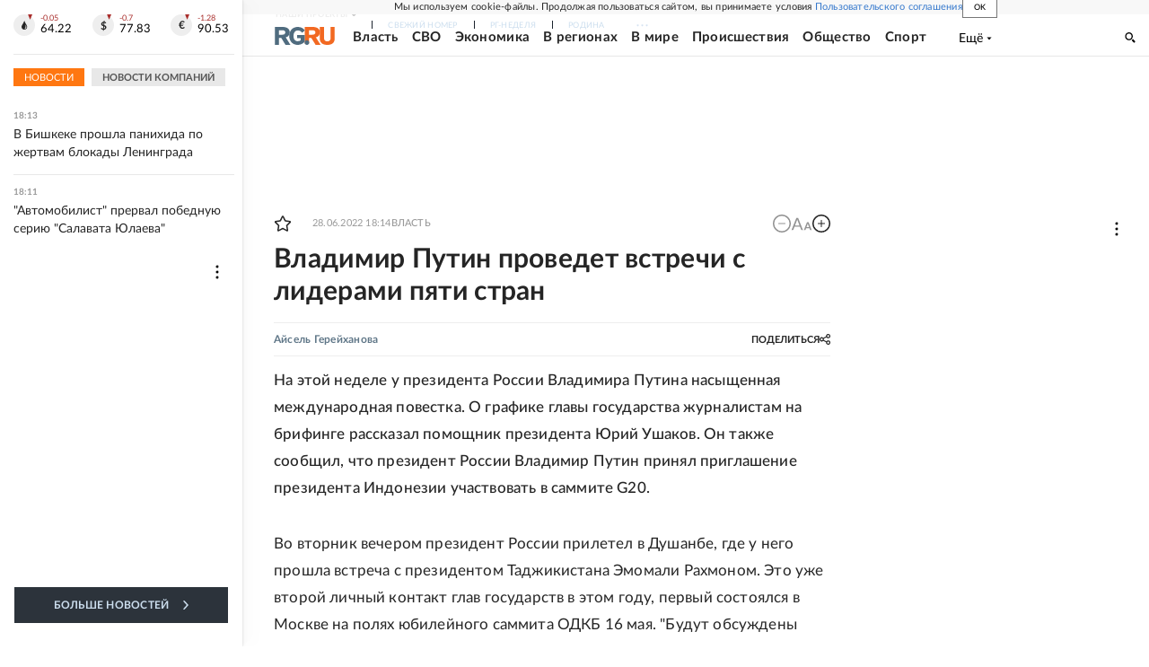

--- FILE ---
content_type: text/html
request_url: https://tns-counter.ru/nc01a**R%3Eundefined*rg_ru/ru/UTF-8/tmsec=mx3_rg_ru/958410734***
body_size: 17
content:
65566B05696BA75AG1768662874:65566B05696BA75AG1768662874